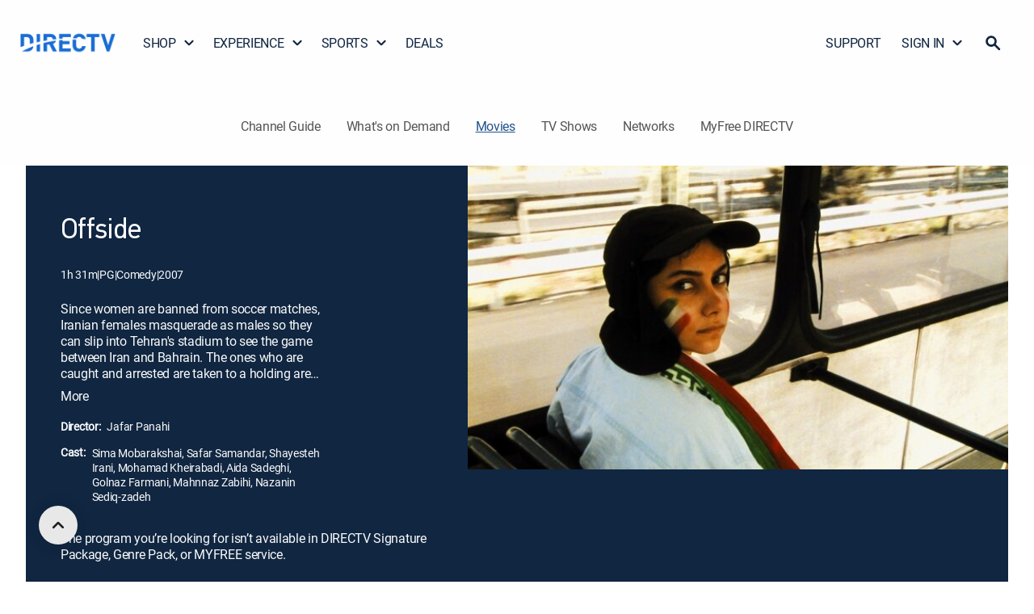

--- FILE ---
content_type: application/javascript; charset=utf-8
request_url: https://www.directv.com/guide/_next/static/chunks/6958-98b2faf04044904d.js
body_size: 8976
content:
"use strict";(self.webpackChunk_N_E=self.webpackChunk_N_E||[]).push([[6958],{67073:(e,t,n)=>{var o=function(e){return e&&e.__esModule?e:{default:e}};Object.defineProperty(t,"__esModule",{value:!0}),t.DtvDivider=function(e){try{let{margin:t,padding:n,mt:o,mb:r,ml:l,mr:c,mx:s,my:d,pt:u,pb:p,pl:m,pr:v,px:f,py:y,mode:g,children:E,..._}=e;return i.default.createElement(a.default,{light:"light"===g,sx:{margin:t,padding:n,mt:o,mb:r,ml:l,mr:c,mx:s,my:d,pt:u,pb:p,pl:m,pr:v,px:f,py:y},..._},E)}catch(e){return i.default.createElement(r.default,{error:e,component:"Dtv Divider"})}};let i=o(n(99704)),a=o(n(51450)),r=o(n(95489))},88769:(e,t,n)=>{Object.defineProperty(t,"__esModule",{value:!0}),t.default=void 0;var o=n(67073);Object.defineProperty(t,"default",{enumerable:!0,get:function(){return o.DtvDivider}})},90769:(e,t,n)=>{var o=function(e){return e&&e.__esModule?e:{default:e}};Object.defineProperty(t,"__esModule",{value:!0}),t.DtvModal=function(e){try{let{children:t,modalUrl:n,analytics:o,handleClose:p,modalStyle:v,modalBodyStyle:f,altText:y,open:g,isChnlCmpToolModal:E,hideScrollbar:_,closeIconUrl:C,closeIconStyle:h,modalOpenAnalytics:S,...k}=e,[P,N]=i.default.useState();i.default.useEffect(()=>{g&&n&&(0,l.fireModalPageLoadEvent)(n,o?o.contentFriendlyName:"")},[g,n]),i.default.useEffect(()=>{g&&S&&(0,l.fireModalOpenCloseEventGA)(S)},[g,S]),i.default.useEffect(()=>{if(window){let e=window.innerHeight,t=Math.min(700,e);N(t)}},[]),i.default.useEffect(()=>{let e=e=>{27===e.keyCode&&p&&p(e)};return window&&window.addEventListener("keydown",e),()=>{window.removeEventListener("keydown",e)}},[]);let A=n&&(null==n?void 0:n.includes("channel-lineup/modal"));return i.default.createElement(u.default,{slotProps:{backdrop:{sx:{backgroundColor:"rgba(0, 0, 0, 0.6)"}}},open:g,role:"dialog","aria-modal":"true","aria-label":"modal open","aria-labelledby":A&&"channellineup-headline",disableEscapeKeyDown:!0,...k},i.default.createElement("div",null,i.default.createElement(r.default,{container:!0,columns:{xs:4,sm:8,md:12,lg:12,xl:12},justifyContent:"center",alignItems:"center",sx:{position:"absolute",height:"100%",p:{xs:0,sm:8,md:20,lg:35,xl:45}}},i.default.createElement(c.default,{onClickAway:e=>{p&&p(e)}},i.default.createElement("div",null,i.default.createElement(r.default,{item:!0,xs:12,sm:6,md:6,lg:6,xl:6,sx:{width:"100%",bgcolor:E?"#f4f4f4":A?"#ffffff":"white.main",borderRadius:"10px",opacity:1,position:"absolute",top:{xs:null,sm:"50%",md:"50%",lg:"50%",xl:"50%"},bottom:{xs:0},left:"50%",height:"max-content",maxHeight:{xs:"".concat(P,"px"),sm:"500px",md:"600px",lg:"700px",xl:"700px"},transform:{xs:"translate(-50%, 0%)",sm:"translate(-50%, -50%)",md:"translate(-50%, -50%)",lg:"translate(-50%, -50%)",xl:"translate(-50%, -50%)"},...v}},!(null==e?void 0:e.hideCloseIcon)&&i.default.createElement(a.default,{display:"flex",justifyContent:"flex-end",sx:{marginTop:"12px",marginBottom:{xs:"0px",sm:"14px",md:"22px"},marginRight:"12px",...k.closeButtonStyle}},i.default.createElement(d.default,{"aria-label":"close",sx:{width:"24px",height:"24px","&:hover":{borderRadius:"2px"},"&:focus-visible":{backgroundColor:"transparent",outline:"2px solid #3885E1",outlineOffset:"-2px",borderRadius:"2px"}},onClick:e=>{p&&p(e)}},i.default.createElement(s.default,{src:C||"https://www.directv.com/dtvassets/global/icons/2022/Close-Icon-Jet_lt-bg-24px.svg",sx:{width:"32px",height:"32px",...h},alt:y||"closeIcon"}))),i.default.createElement(a.default,{sx:{overflowY:"auto",maxHeight:{xs:"calc(".concat(P,"px - 120px)"),sm:"calc(500px - 120px)",md:"calc(600px - 120px)",lg:"calc(600px - 120px)",xl:"calc(700px - 120px)"},ml:{xs:"20px",sm:"32px",md:A?"48px":"56px"},mr:{xs:"20px",sm:"32px",md:A?"48px":"56px"},mb:{xs:"32px",sm:"40px",md:A?"48px":"56px"},...f,...(0,m.fusionScrollBarStyles)(void 0,void 0,_)}},t)))))))}catch(e){return i.default.createElement(p.default,{error:e,component:"DTV Modal"})}};let i=o(n(99704)),a=o(n(22246)),r=o(n(29941)),l=n(63192),c=o(n(5942)),s=o(n(20361)),d=o(n(80460)),u=o(n(66538)),p=o(n(95489)),m=n(88592)},72940:(e,t,n)=>{t.Z=void 0;var o=n(90769);Object.defineProperty(t,"Z",{enumerable:!0,get:function(){return o.DtvModal}})},68217:(e,t,n)=>{Object.defineProperty(t,"__esModule",{value:!0}),t.fireSearchImpressions=function(e){(0,o.fireDataLayerEvent)({event:"search",searchTerm:e,searchCategory:"channelLineup"})},t.fireGa4ProductImpression=function(e){(0,o.fireDataLayerEvent)({event:"view_item_list",currencyCode:"USD",items:e})},t.fireCustomLinkClickImpressions=function(e){(0,o.fireDataLayerEvent)({event:"trackEvent",event_name:"custom_link_click",linkName:e,linkPosition:"widget search"})},t.fireRemoveFromCartEvent=function(e){(0,o.fireDataLayerEvent)({event:"remove_from_cart",ecommerce:{currency:null==e?void 0:e.currency,value:null==e?void 0:e.value,items:[{item_id:null==e?void 0:e.item_id,item_name:null==e?void 0:e.item_name,item_category:null==e?void 0:e.item_category,item_variant:null==e?void 0:e.item_variant,affilation:null==e?void 0:e.affilation,coupon:null==e?void 0:e.coupon,discount:null==e?void 0:e.discount,index:null==e?void 0:e.index,item_list_id:null==e?void 0:e.item_list_id,item_list_name:null==e?void 0:e.item_list_name,price:null==e?void 0:e.price,quantity:null==e?void 0:e.quantity}]}})},t.fireAddToCartEvent=function(e){(0,o.fireDataLayerEvent)({event:"add_to_cart",ecommerce:{currency:null==e?void 0:e.currency,value:null==e?void 0:e.value,items:[{item_id:null==e?void 0:e.item_id,item_name:null==e?void 0:e.item_name,item_category:null==e?void 0:e.item_category,item_variant:null==e?void 0:e.item_variant,affilation:null==e?void 0:e.affilation,coupon:null==e?void 0:e.coupon,discount:null==e?void 0:e.discount,index:null==e?void 0:e.index,item_list_id:null==e?void 0:e.item_list_id,item_list_name:null==e?void 0:e.item_list_name,price:null==e?void 0:e.price,quantity:null==e?void 0:e.quantity}]}})},t.fireHeaderLinkClickGA=function(e,t){(0,o.fireDataLayerEvent)({event:"trackEvent",event_name:"custom_link_click",linkName:e.linkName,linkPosition:e.linkPosition,linkDestination:t?e.linkDestination:(0,i.constructFullUrl)(e.linkDestination)})},t.fireApiResponseEventGA=function(){let e=arguments.length>0&&void 0!==arguments[0]?arguments[0]:{};(0,o.fireDataLayerEvent)({event:"trackEvent",event_name:"api_response",...e})},t.fireLeadCaptureEventGA=function(){let e=arguments.length>0&&void 0!==arguments[0]?arguments[0]:{};(0,o.fireDataLayerEvent)({event:"trackEvent",event_name:"lead_capture",...e})},t.fireQuizEventGA=function(){let e=arguments.length>0&&void 0!==arguments[0]?arguments[0]:null;(0,o.fireDataLayerEvent)({event:"trackEvent",event_name:"quiz",...e})},t.fireTVPromiseGA=function(e){(0,o.fireDataLayerEvent)({event:"trackEvent",event_name:"tvpromise_displayed",displayed_message:e})},t.fireTVPromiseZipSearchCaptureGA=function(e){(0,o.fireDataLayerEvent)({event:"trackEvent",event_name:"tvpromise_zipsearch_capture",dim_name:"tv service type",dim_value:e})},t.fireZoovuEventGA=function(){let e=arguments.length>0&&void 0!==arguments[0]?arguments[0]:null;(0,o.fireDataLayerEvent)({event:"zoovu",event_name:"zoovu-quiz",...e})},t.fireVideoPlayerGA=function(e){(0,o.fireDataLayerEvent)({event:"trackEvent",...e})},t.fireVideoPlayEvent=function(e){(0,o.fireDataLayerEvent)({event:"trackEvent",event_name:e.event_name,video_status:e.video_status,video_name:e.video_name,video_id:e.video_id,video_length_total:e.video_length_total,video_length_viewed:e.video_length_viewed})},t.fireWidgetCustomLinkClickGA=function(e){(0,o.fireDataLayerEvent)({event:"trackEvent",event_name:"custom_link_click",linkPosition:"chat",...e})},t.fireErrorDisplayedGA=function(e,t){(0,o.fireDataLayerEvent)({event:"trackEvent",event_name:"error_displayed",errorMessage:t,errorCode:e})},t.fireCustomClickMultiSearchGA=function(e){var t;(0,o.fireDataLayerEvent)({event:"trackEvent",event_name:"custom_link_click",linkName:null==e?void 0:null===(t=e.linkName)||void 0===t?void 0:t.toLowerCase(),linkPosition:"panel_channel lineup",...(null==e?void 0:e.linkDestination)&&{linkDestination:e.linkDestination}})},t.fireGa4HorizontalPlanCard=function(e){(0,o.fireDataLayerEvent)({event:"view_item_list",ecommerce:(null==e?void 0:e.length)>0?{items:e}:null})},t.fireGa4HorizontalPlanCardTrigger=function(e){(0,o.fireDataLayerEvent)({event:"select_item",ecommerce:(null==e?void 0:e.length)>0?{items:e}:null})},t.fireGa4ItemList=function(e,t){""===e?(0,o.fireDataLayerEvent)({ecommerce:t}):(0,o.fireDataLayerEvent)({event:e,ecommerce:(null==t?void 0:t.length)>0?{items:t}:null})},t.fireTabHandleChange=function(e){(0,o.fireDataLayerEvent)({event:"trackEvent",event_name:"custom_link_click",linkName:e.linkName,linkPosition:e.linkPosition,linkDestination:e.linkDestination})},t.fireSearchEvent=function(e){(0,o.fireDataLayerEvent)({event:"search",searchTerm:null==e?void 0:e.searchTerm,searchCategory:null==e?void 0:e.searchCategory})},t.fireCtaClickEventGA4=function(e){(0,o.fireDataLayerEvent)({event:"select_item",currencyCode:"USD",items:[e]})},t.fireErrorPageViewEvent=function(e){(0,o.fireDataLayerEvent)({event:"error_page_view",error_type:e,url:window.location.href,timestamp:new Date().toISOString()})};let o=n(14148),i=n(68562)},232:(e,t,n)=>{Object.defineProperty(t,"__esModule",{value:!0}),t.fireImpression=function(e){new a.EventReporter().reportEvent(c.EventActions.IMPRESSION,c.EventCode.IMPRESSION,e)},t.sendImpressions=function(e,t,n,o,i,a){new r.ImpressionReporter().sendImpressions(e,t,n,o,i,a)},t.fireFormAction=function(e,t,n){e&&!(Object.keys(e).length<=0)&&(e.linkDestination&&(e.linkDestination=(0,l.constructFullUrl)(e.linkDestination)),new a.EventReporter().reportEvent(c.EventActions[t],c.EventCode[n],e))},t.fireLinkClickEvent=function(e){let t=arguments.length>1&&void 0!==arguments[1]&&arguments[1];e&&!(Object.keys(e).length<=0)&&(e.linkDestination&&(e.linkDestination=(0,l.constructFullUrl)(e.linkDestination)),t?Promise.resolve(new a.EventReporter().reportEvent(c.EventActions.LINK_CLICK,c.EventCode.LINK_CLICK,e)):new a.EventReporter().reportEvent(c.EventActions.LINK_CLICK,c.EventCode.LINK_CLICK,e))},t.firePageLoadEvent=function(e){new a.EventReporter().reportEvent(c.EventActions.PAGE_LOAD,c.EventCode.PAGE_LOAD,e)},t.fireModifiedComponentTypePageLoadEvent=function(e){(0,i.fireDataLayerEvent)({event:"trackEvent",event_name:"dynamic_component",dim_name:"displayed",dim_value:e})},t.fireCmsTypePageLoadEvent=function(e){(0,i.fireDataLayerEvent)({event:"trackEvent",event_name:"cms_type",dim_name:"cms_type",dim_value:e})},t.handleLinkClick=function(e,t,n){setTimeout(()=>{(0,i.fireDataLayerEvent)({event:"trackEvent",event_name:"custom_link_click",linkName:e,linkPosition:n,linkDestination:t})},0)},t.fireModalPageLoadEvent=function(e,t,n,i,r){new a.EventReporter().reportEvent(c.EventActions.PAGE_LOAD,c.EventCode.PAGE_LOAD,{"page.category.applicationName":"tvpromise"===i?"Video-Support":o.AppConstants.APPLICATION_NAME,"page.category.pageFunction":o.AppConstants.PAGE_FUNCTION,"page.category.flowCode":o.AppConstants.FLOW_CODE,"page.location.url":e,"page.pageInfo.friendlyPageName":t,"page.pageInfo.lineOfBusiness":o.AppConstants.LINE_OF_BUSINESS,"page.pageInfo.pageTitle":document.title,"page.category.pageOwnership":o.AppConstants.OWNERSHIP,"page.attributes.displayedMessage":"tvpromise"===i?r:"",...n&&{"page.pageInfo.zipCode":n}})},t.fireModalOpenCloseEventGA=function(e){(0,i.fireDataLayerEvent)({event:"trackEvent",event_name:"modal_status",...e})},t.fireCustomLinkClickGA=function(e){(0,i.fireDataLayerEvent)({event:"trackEvent",event_name:"custom_link_click",linkName:(null==e?void 0:e.linkName)||e,linkPosition:(null==e?void 0:e.linkPosition)||"",...(null==e?void 0:e.linkDestination)&&{linkDestination:null==e?void 0:e.linkDestination}})},t.fireCustomLinkClickForLabels=function(e){(0,i.fireDataLayerEvent)({event:"trackEvent",event_name:"custom_link_click",linkName:null==e?void 0:e.linkName,linkLabel:null==e?void 0:e.linkName})},t.fireEpsilonEvent=function(e){(0,i.fireDataLayerEvent)({event:"trackEvent",event_name:"epsilon_attribute",dim_name:"epsilon",dim_value:e})},t.fireViewItemList=function(e){(0,i.fireDataLayerEvent)({event:"view_item_list",ecommerce:{...e}})},t.fireSelectItem=function(e){(0,i.fireDataLayerEvent)({event:"select_item",ecommerce:{...e}})};let o=n(25063),i=n(14148),a=n(33981),r=n(28985),l=n(68562),c=n(95969)},63192:(e,t,n)=>{var o=Object.create?function(e,t,n,o){void 0===o&&(o=n);var i=Object.getOwnPropertyDescriptor(t,n);(!i||("get"in i?!t.__esModule:i.writable||i.configurable))&&(i={enumerable:!0,get:function(){return t[n]}}),Object.defineProperty(e,o,i)}:function(e,t,n,o){void 0===o&&(o=n),e[o]=t[n]},i=function(e,t){for(var n in e)"default"===n||Object.prototype.hasOwnProperty.call(t,n)||o(t,e,n)};Object.defineProperty(t,"__esModule",{value:!0}),i(n(68217),t),i(n(232),t),i(n(5480),t),i(n(95969),t),i(n(68562),t)},33981:(e,t,n)=>{var o=n(1974);Object.defineProperty(t,"__esModule",{value:!0}),t.EventReporter=void 0;class i{reportEvent(e,t,n){this.fireEvent(e,t,n)}fireEvent(e,t,n){if(n&&Object.keys(n).length>0){let i={...n},a=0;if(window.DataMappingInterface)window.DataMappingInterface.init({eventAction:e,eventCode:t,additionaldata:i,datatransform:!1});else{let n=setInterval(()=>{(a+=1)>100&&clearInterval(n),null!=o&&window.DataMappingInterface&&(clearInterval(n),window.DataMappingInterface.init({eventAction:e,eventCode:t,additionaldata:i,datatransform:!1}))},50)}}}}t.EventReporter=i},28985:(e,t,n)=>{Object.defineProperty(t,"__esModule",{value:!0}),t.ImpressionReporter=void 0;let o=n(84163),i=n(25063),a=n(33981),r=n(68562),l=n(95969);class c{sendImpressions(e,t,n,c,s,d){let u=[];if(!e||!e.data)return;e.data.forEach((e,t)=>{if(e&&e.props){let o=e.props,i=n+e.props.options.id+t;!o.analytics||"CARDGRIDLIST"===o.type||"CAROUSEL"===o.type||this.sentImpressions[i]||o.hc||(u.push(o.analytics),this.sentImpressions[i]=1),o.forEach(e=>{if(o[e]){let n=o[e];if("layout"===e&&"PARALLAXCONTAINER"===o.type){let t=o.items;n.forEach((n,o)=>{let a=t[n];!a||(a.analytics&&"CANVAS"===a.type?this.sentImpressions[i+e+o]||a.hc||(u.push(a.analytics),this.sentImpressions[i+e+o]=1):"CARDGRIDLIST"===a.type?(a.rows||[]).forEach(t=>{(t.cards||[]).forEach((t,n)=>{this.sentImpressions["".concat(i+e,"cardgridlist").concat(n)]||a.hc||(u.push({...t.analytics,componentOrder:o+1,slotOrder:n+1}),this.sentImpressions["".concat(i+e,"cardgridlist").concat(n)]=1)})}):"CAROUSEL"===a.type&&((a.rows||{}).cards||[]).forEach((t,n)=>{this.sentImpressions["".concat(i+e,"carousel").concat(n)]||a.hc||(u.push({...t.analytics,componentOrder:o+1,slotOrder:n+1}),this.sentImpressions["".concat(i+e,"carousel").concat(n)]=1)}))})}else n instanceof Array?n.forEach((n,a)=>{!n.analytics||this.sentImpressions[i+e+a]||n.hc||(u.push(n.analytics),this.sentImpressions[i+e+a]=1),n.cards&&Array.isArray(n.cards)&&n.cards.forEach((n,r)=>{!n.analytics||("CARDGRIDLIST"===o.type?this.sentImpressions["".concat(i+e,"cardgridlist").concat(r)]||n.hc||(u.push({...n.analytics,componentOrder:t+1,slotOrder:r+1}),this.sentImpressions["".concat(i+e,"cardgridlist").concat(r)]=1):"CAROUSEL"!==o.type||this.sentImpressions["".concat(i+e,"carousel").concat(r)]||n.hc||(u.push({...n.analytics,componentOrder:a+1,slotOrder:r+1}),this.sentImpressions["".concat(i+e,"carousel").concat(r)]=1))})}):!n.analytics||this.sentImpressions[i+e]||n.hc||(u.push(n.analytics),this.sentImpressions[i+e]=1)}})}});let p="".concat(c.replace(s,"").replace(/\/+$/g,""),"/"),m=p.split("?")[0];p.includes("channel-lineup")&&(p="rsn"===d.tab?"/"===m.charAt(m.length-1)?"".concat(m,"regional-sports-local"):"".concat(m,"/regional-sports-local"):"/"===m.charAt(m.length-1)?"".concat(m,"national"):"".concat(m,"/national"));let v="".concat(n.replace(/\//g," "));if(this.sentImpressions.page!==c){let t,s=e.feed&&e.feed.pageProperties?e.feed.pageProperties.pageImpressionAnalytics:null,d=i.AppConstants.LINE_OF_BUSINESS,u="VideoUpperFunnel ".concat(v," - SSR"),m=i.AppConstants.CONTENT_SYSTEM;e.feed.analytics&&e.feed.analytics.iXPTestName&&(u=e.feed.analytics.iXPTestName),e.feed.analytics&&e.feed.analytics.iXPAssignmentName&&(t=e.feed.analytics.iXPAssignmentName),e.feed.analytics&&e.feed.analytics.abSystem&&(m=e.feed.analytics.abSystem),e.feed.analytics&&e.feed.analytics.lineOfBusiness&&(d=e.feed.analytics.lineOfBusiness),p&&"?"===p.charAt(0)&&(p="/");let f={"page.category.applicationName":i.AppConstants.APPLICATION_NAME,"page.category.pageFunction":"homepage"===n?"Home Page":i.AppConstants.PAGE_FUNCTION,"page.category.siteSection":"homepage"===n?"att":i.AppConstants.SITE_SECTION,"page.location.url":p,"page.pageInfo.friendlyPageName":"homepage"===n?"UF Home Pg":"UF ".concat((0,r.titleCase)(v)," Pg"),"page.category.pageOwnership":i.AppConstants.OWNERSHIP,"page.pageInfo.lineOfBusiness":d,"page.pageInfo.pageTitle":document.title};f["page.pageInfo.flowCode"]=i.AppConstants.FLOW_CODE,e.data.forEach(t=>{if(t&&"INPAGE_LOCATION"===t.type){let t=(0,o.getCookie)("attPersistantLocalization"),n=(0,o.getCookieKeyValue)(t||"","zipCode")?(0,o.getCookieKeyValue)(t||"","zipCode"):(0,o.getCookieKeyValue)(t||"","zip"),i=e.zipCode?e.zipCode.toString():"";f["page.pageInfo.zipCode"]=n||i}}),s?delete s.variationID:s={abCampaignName:i.AppConstants.CONTENT_PAGE_SECTION_ID,abSystem:m,abTestEvent:i.AppConstants.SLOT_FRIENDLY_NAME,abTestId:u,abTreatmentName:t},s["page.pageInfo.flowCode"]=i.AppConstants.FLOW_CODE,("homepage"===n||"stream"===n||"satellite"===n)&&(f["page.category.applicationName"]="Video-Sales",f["page.location.domain"]=window.location.origin,f["page.location.url"]=window.location.pathname,f["page.pageInfo.flowCode"]=e.isUserAuthenticated?"Existing":"Prospect","homepage"===n&&e.recognizedUserData&&("stream"===e.recognizedUserData.accountType?f["page.location.url"]="/stream/recognized/":"satellite"===e.recognizedUserData.accountType&&(f["page.location.url"]="/satellite/recognized/"))),"sitemap"===n&&(f["page.category.applicationName"]="Video-Support",f["page.location._addressBarFullURL"]=window.location.href,f["page.location.domain"]=window.location.origin,f["page.location.url"]=window.location.pathname,f["page.pageInfo.flowCode"]=e.isUserAuthenticated?"Existing":"Prospect"),"stream/amazon"===n&&(f["page.category.applicationName"]="Video-Sales",f["page.attributes.offerType"]="VIDEOOEMFIRETV"),"stream/roku"===n&&(f["page.category.applicationName"]="Video-Sales",f["page.attributes.offerType"]="VIDEOOEMROKU"),"stream/samsung"===n&&(f["page.category.applicationName"]="Video-Sales",f["page.attributes.offerType"]="VIDEOOEMSAMSUNG"),"stream/googlefiber"===n&&(f["page.category.applicationName"]="Video-Sales",f["page.attributes.offerType"]="VIDEOOEMGOOGLE"),"stream/pointbroadband"===n&&(f["page.category.applicationName"]="Video-Sales",f["page.attributes.offerType"]="VIDEOOEMPOINTBROADBAND"),"stream/ziplyfiber"===n&&(f["page.category.applicationName"]="Video-Sales",f["page.attributes.offerType"]="VIDEOOEMZIPLYFIBER"),"stream/mavs"===n&&(f["page.category.applicationName"]="Video-Sales"),"tvpromise"===n&&(f["page.category.applicationName"]="Video-Support"),new a.EventReporter().reportEvent(l.EventActions.PAGE_LOAD,l.EventCode.PAGE_LOAD,f),this.fireImpression(s),this.sentImpressions.page=c}u.forEach(e=>{this.fireImpression(e)})}fireImpression(e){new a.EventReporter().reportEvent(l.EventActions.IMPRESSION,l.EventCode.IMPRESSION,e)}constructor(){this.sentImpressions={}}}t.ImpressionReporter=c},14148:(e,t)=>{Object.defineProperty(t,"__esModule",{value:!0}),t.fireDataLayerEvent=function(e){try{var t,n;let o=(null===(t=window.parent)||void 0===t?void 0:t.dataLayer)||(null===(n=window)||void 0===n?void 0:n.dataLayer)||[];o&&o.push(e)}catch(e){console.error("Error in firing dataLayer event",e)}}},95969:(e,t)=>{var n,o;Object.defineProperty(t,"__esModule",{value:!0}),t.EventCode=t.EventActions=void 0,function(e){e.PAGE_LOAD="pageLoad",e.LINK_CLICK="linkClick",e.FORM_RESPONSE="formResponse",e.FORM_SUBMIT="formSubmit",e.IMPRESSION="impression",e.SYSTEM_EVENT="systemEvent",e.DTV_Timeout_Warning_System_Submit="DTV_Timeout_Warning_System_Submit",e.DTV_Timeout_Logout_System_Submit="DTV_Timeout_Logout_System_Submit",e.Dispute_Promo_Eligibility_Submit="Dispute_Promo_Eligibility_Submit"}(n||(t.EventActions=n={})),function(e){e.PAGE_LOAD="Page_Load",e.LINK_CLICK="Link_Click",e.FORM_RESPONSE="Form_Response",e.DTV_ZipCode_Submit="DTV_ZipCode_Submit",e.FORM_SUBMIT="Form_Submit",e.IMPRESSION="impression",e.DTV_SUPPORT_SEARCH_TEXT_SUBMIT="DTV_Support_Search_Text_Submit",e.DTV_Timeout_Warning_System_Submit="DTV_Timeout_Warning_System_Submit",e.DTV_Timeout_Logout_System_Submit="DTV_Timeout_Logout_System_Submit",e.Dispute_Promo_Eligibility_Submit="Dispute_Promo_Eligibility_Submit"}(o||(t.EventCode=o={}))},5480:(e,t)=>{Object.defineProperty(t,"__esModule",{value:!0}),t.ReportingDefaults=t.LINK_POSITION_BODY=void 0,t.LINK_POSITION_BODY="Body",t.ReportingDefaults={breadCrumbs:{contentFriendlyName:"breadCrumbs",contentProductGroup:"",contentSystem:"AEM"},carousel:{contentFriendlyName:"package card",contentProductGroup:"",contentSystem:"AEM"},faqPanel:{Infinity:{contentFriendlyName:"FAQ_PANEL",contentProductGroup:"",contentSystem:"AEM"}},gvpPanel:{Infinity:{contentFriendlyName:"GVP_Panel",contentProductGroup:"",contentSystem:"AEM"}},heroPanel:{Infinity:{contentFriendlyName:"Deals_Big_Brands_Bigger_Savings",contentProductGroup:"",contentSystem:"AEM"}},quizComponent:{Infinity:{contentFriendlyName:"Deals_Quiz_Form",contentProductGroup:"",contentSystem:"AEM"}},alert:{contentFriendlyName:"alertbanner",contentProductGroup:"",contentSystem:"AEM"},formBuilder:{contentFriendlyName:"formBuilder",contentProductGroup:"",contentSystem:"AEM"},cardgridlist:{contentFriendlyName:"package card",contentProductGroup:"",contentSystem:"AEM"},table:{contentFriendlyName:"table",contentProductGroup:"",contentSystem:"AEM"},canvas:{contentFriendlyName:"canvas",contentProductGroup:"",contentSystem:"AEM"},iframe:{contentFriendlyName:"iframe",contentProductGroup:"",contentSystem:"AEM"},channelsBoard:{contentFriendlyName:"channels board",contentProductGroup:"",contentSystem:"AEM"},floatingWidget:{Infinity:{contentFriendlyName:"floating widget",contentProductGroup:"",contentSystem:"AEM"}},dtvExternalScriptLoader:{contentFriendlyName:"dtv-external-script-loader",contentProductGroup:"",contentSystem:"AEM"},UcgGalleryLoader:{contentFriendlyName:"ucg-gallery-loader",contentProductGroup:"",contentSystem:"AEM"},PkgComparisonModalV2:{contentFriendlyName:"pkg-compare-modal-V2",contentProductGroup:"",contentSystem:"AEM"},dtvLongFormatCard:{contentFriendlyName:"dtv-long-format-card",contentProductGroup:"",contentSystem:"AEM"},contentCard:{contentFriendlyName:"dtv-content-card",contentProductGroup:"",contentSystem:"AEM"},dtvMarquee:{contentFriendlyName:"dtv-marquee",contentProductGroup:"",contentSystem:"AEM"},rotatingMarque:{contentFriendlyName:"rotating-marque",contentProductGroup:"",contentSystem:"AEM"},dtvCountDown:{contentFriendlyName:"dtv-countDown",contentProductGroup:"",contentSystem:"AEM"},VideoMarqueeCampaign:{contentFriendlyName:"dtv-VideoMarqueeCampaign",contentProductGroup:"",contentSystem:"AEM"},exitModal:{contentFriendlyName:"dtv-exitModal",contentProductGroup:"",contentSystem:"AEM"},dtvEntertainmentCarousel:{contentFriendlyName:"dtv-carousel",contentProductGroup:"",contentSystem:"AEM"},dtvFindRetailer:{contentFriendlyName:"dtv-find-retailer",contentProductGroup:"",contentSystem:"AEM"},internalProductComparisionChart:{contentFriendlyName:"dtv-internal-product-comparision-chart",contentProductGroup:"",contentSystem:"AEM"},dtvPageSectionHeader:{contentFriendlyName:"dtv-page-section-header",contentProductGroup:"",contentSystem:"AEM"},dtvPlanCard:{contentFriendlyName:"dtv-page-plan-card",contentProductGroup:"",contentSystem:"AEM"},dtvInPageLegal:{contentFriendlyName:"dtv-in-page-legal",contentProductGroup:"",contentSystem:"AEM"},dtvVerticalSpacer:{contentFriendlyName:"dtv-vertical-spacer",contentProductGroup:"",contentSystem:"AEM"},dtvHeadline:{contentFriendlyName:"dtv-headline",contentProductGroup:"",contentSystem:"AEM"},dtvListItem:{contentFriendlyName:"dtv-list-item",contentProductGroup:"",contentSystem:"AEM"},dtv4UpIconListItem:{contentFriendlyName:"dtv-4up-icon-list-item",contentProductGroup:"",contentSystem:"AEM"},dtvHero:{Infinity:{contentFriendlyName:"dtv-hero",contentProductGroup:"",contentSystem:"AEM"}},dtvMessagingBanner:{contentFriendlyName:"dtv-messaging-banner",contentProductGroup:"",contentSystem:"AEM"},dtvMessagingCard:{contentFriendlyName:"dtv-messaging-card",contentProductGroup:"",contentSystem:"AEM"},dtvExternalServiceComparison:{contentFriendlyName:"dtv-external-service-comparison",contentProductGroup:"",contentSystem:"AEM"},dtvExternalServiceComparisonChartTabs:{contentFriendlyName:"dtv-external-service-comparison-chart-tabs",contentProductGroup:"",contentSystem:"AEM"},dtv1Up2UpMedia:{Infinity:{contentFriendlyName:"dtv-1up-2up-media",contentProductGroup:"",contentSystem:"AEM"}},dtviframe:{contentFriendlyName:"dtviframe",contentProductGroup:"",contentSystem:"AEM"},dtvLinkFarm:{contentFriendlyName:"dtv-linkfarm",contentProductGroup:"",contentSystem:"AEM"},dtvAgnosticPlanCards:{Infinity:{contentFriendlyName:"dtv-agnostic-plancards",contentProductGroup:"",contentSystem:"AEM"}},insiderPanel:{Infinity:{contentFriendlyName:"INSIDER_PANEL",contentProductGroup:"",contentSystem:"AEM"}},channelLogoCarousal:{contentFriendlyName:"channel-logo-carousal",contentProductGroup:"",contentSystem:"AEM"},dtvFirstName:{contentFriendlyName:"First Name",contentProductGroup:"",contentSystem:"AEM"},dtvThreeUp:{contentFriendlyName:"Three up component",contentProductGroup:"",contentSystem:"AEM"},PACKAGECOMPARISONCALCULATOR:{contentFriendlyName:"Package Comparision Savings Calculator",contentProductGroup:"",contentSystem:"AEM"},LOCALCHANNELSLOOKUPPAGE:{contentFriendlyName:"Local Channels Lookup Page",contentProductGroup:"",contentSystem:"AEM"},marketingBanner:{contentFriendlyName:"Marketing Banner",contentProductGroup:"",contentSystem:"AEM"},showCarousal:{contentFriendlyName:"Show Carousal",contentProductGroup:"",contentSystem:"AEM"},searchComponent:{ContentFriendlyName:"Search",contentProductGroup:"",contentSystem:"AEM"},searchWatchNow:{contentFriendlyName:"Search Watch Now",contentProductGroup:"",contentSystem:"AEM"},seoContent:{contentFriendlyName:"Seo Content",contentProductGroup:"",contentSystem:"AEM"},RsnLookupTool:{contentFriendlyName:"RSN Lookup Tool",contentProductGroup:"",contentSystem:"AEM"}}},68562:(e,t,n)=>{Object.defineProperty(t,"__esModule",{value:!0}),t.constructFullUrl=function(e){return void 0!==e&&-1!==e.indexOf("http")?e:window.location.origin+e},t.fixAnalyticsValues=function(e,t,n,o,i){let a=arguments.length>5&&void 0!==arguments[5]?arguments[5]:"AEM";if(!e)return;let r={...e};return e&&!e.analytics&&(r={...e,analytics:t||{}}),r.analytics&&n&&o>-1&&"object"==typeof r.analytics&&(r.analytics.contentSystem=a,r.analytics.componentOrder=o+1,r.analytics.slotOrder=i?i+1:1,r.analytics.componentName=n,delete r.analytics.contentPageSectionId,delete r.analytics.contentId,delete r.analytics.slotFriendlyName),r},t.tagCookieData=function(e,t){if(!e)return{};let n=(0,o.getCookie)(t);return n?{...e,inventorySpaceId:n.split("=")[1]}:{...e}},t.titleCase=function(e){return e?e.split(" ").map(e=>e[0].toUpperCase()+e.substr(1).toLowerCase()).join(" "):""};let o=n(84163)},40272:(e,t,n)=>{var o=n(1974);Object.defineProperty(t,"__esModule",{value:!0}),t.expireCookie=t.getCookieKeyValue=t.sessionData=t.setCookie=t.getCookies=t.getCookie=void 0,t.getCookie=e=>{try{var t,n,i;for(let a of null==o?[""]:document.cookie.split(";"))if((a=a.trim()).indexOf(e)+1){let o=null==a?void 0:null===(t=a.split)||void 0===t?void 0:t.call(a,"=");if((null==o?void 0:null===(i=o[0])||void 0===i?void 0:null===(n=i.trim)||void 0===n?void 0:n.call(i))===e&&(null==o?void 0:o.length)>1){o.shift();let e=o.join("=");return""===e?void 0:e}}return}catch(e){console.error(e);return}},t.getCookies=e=>{let t={};if(null!=o){let n=document.cookie||"";if(!e)return n;let o=n.split("; ");o.forEach(e=>{if(o[e]){let n=o[e].split("=");t[n[0]]=n[1]}})}return t},t.setCookie=function(e,t){let n=arguments.length>2&&void 0!==arguments[2]?arguments[2]:"/",i=arguments.length>3&&void 0!==arguments[3]?arguments[3]:365,a=arguments.length>4&&void 0!==arguments[4]&&arguments[4],r=arguments.length>5?arguments[5]:void 0;try{var l,c,s,d,u,p;if(null!=o&&e&&t){let o;let m=["currentZipcode","currentDma","currentNielsenDma"].some(t=>t===e)?180:i,v=new Date;v.setTime(v.getTime()+864e5*m);let f=a?0:v.toUTCString();if((null===(s=window)||void 0===s?void 0:null===(c=s.location)||void 0===c?void 0:null===(l=c.hostname)||void 0===l?void 0:l.includes("localhost"))&&(console.info("cookie set for domain: localhost, n: ".concat(e,", value: ").concat(t)),document.cookie="".concat(e,"=").concat(t,";path=").concat(n,";expires=").concat(f,";")),r){let o=r.startsWith(".")?r:".".concat(r);document.cookie="".concat(e,"=").concat(t,";domain=").concat(o,";path=").concat(n,";expires=").concat(f,";");return}if(null===(p=window)||void 0===p?void 0:null===(u=p.location)||void 0===u?void 0:null===(d=u.hostname)||void 0===d?void 0:d.includes("directv")){document.cookie="".concat(e,"=").concat(t,";domain=.directv.com;path=").concat(n,";expires=").concat(f,";");return}(o=window.location.hostname.split(".")).shift();let y=".".concat(o.join("."));document.cookie="".concat(e,"=").concat(t,";domain=").concat(y,";path=").concat(n,";expires=").concat(f,";")}}catch(e){console.error(e)}},t.sessionData=()=>{var e;let n=(0,t.getCookie)("GNSESS");return n?JSON.parse(null==n?void 0:null===(e=n.split("="))||void 0===e?void 0:e[1]):void 0},t.getCookieKeyValue=(e,t)=>{if(e)for(let n of e.split("|")){let e=n.split("=");if(e[0]===t)return e[1]}return null},t.expireCookie=function(e){let t=arguments.length>1&&void 0!==arguments[1]?arguments[1]:".directv.com";document.cookie="".concat(e,"=; domain=").concat(t,"; expires=Thu, 01 Jan 1970 00:00:01 UTC; path=/;"),document.cookie="".concat(e,"=; expires=Thu, 01 Jan 1970 00:00:01 UTC; path=/;")}},84163:(e,t,n)=>{var o=Object.create?function(e,t,n,o){void 0===o&&(o=n);var i=Object.getOwnPropertyDescriptor(t,n);(!i||("get"in i?!t.__esModule:i.writable||i.configurable))&&(i={enumerable:!0,get:function(){return t[n]}}),Object.defineProperty(e,o,i)}:function(e,t,n,o){void 0===o&&(o=n),e[o]=t[n]},i=function(e,t){for(var n in e)"default"===n||Object.prototype.hasOwnProperty.call(t,n)||o(t,e,n)};Object.defineProperty(t,"__esModule",{value:!0}),i(n(40272),t),i(n(43815),t),i(n(78603),t),i(n(70323),t)},78603:(e,t,n)=>{Object.defineProperty(t,"__esModule",{value:!0}),t.getDmaCookies=function(){let e=(0,o.getCookie)("currentDma")||"";return!e&&(e=(0,o.getCookie)("x-dtv-dma")||"")&&(0,o.setCookie)("currentDma",e,"/",365),{currentDma:e,nielsenDma:(0,o.getCookie)("currentNielsenDma")||""}},t.setDmaCookies=function(e,t){e&&(0,o.setCookie)("currentDma",e,"/",365),t&&(0,o.setCookie)("currentNielsenDma",t,"/",365)},t.isValidDma=function(e){return"string"==typeof e&&/^\d{3}$/.test(e)},t.getCountyCookie=function(){let e=(0,o.getCookie)("county")||null;return null!==e?JSON.parse(e):null},t.setCountyCookie=function(e){if((null==e?void 0:e.fipsCountyCode)&&(null==e?void 0:e.dtvDMA)&&(null==e?void 0:e.countyName)&&(null==e?void 0:e.state)){var t,n,i,a,r,l;(null===(n=(null===(a=window)||void 0===a?void 0:null===(i=a.location)||void 0===i?void 0:i.hostname)||"")||void 0===n?void 0:null===(t=n.includes)||void 0===t?void 0:t.call(n,"directv.com"))?(0,o.setCookie)("county",JSON.stringify(e),"/",180,!1):(0,o.setCookie)("county",JSON.stringify(e),"/",180,!1,null===(l=window)||void 0===l?void 0:null===(r=l.location)||void 0===r?void 0:r.hostname)}},t.getCountiesRegionCookie=function(){let e=(0,o.getCookie)("countiesRegion")||null;return null!==e?JSON.parse(e):null},t.setCountiesRegionCookie=function(e){if(Array.isArray(e)&&e.length>0&&e.every(e=>!!((null==e?void 0:e.fipsCountyCode)&&(null==e?void 0:e.dtvDMA)&&(null==e?void 0:e.countyName)&&(null==e?void 0:e.state)))){var t,n,i,a,r,l;(null===(n=(null===(a=window)||void 0===a?void 0:null===(i=a.location)||void 0===i?void 0:i.hostname)||"")||void 0===n?void 0:null===(t=n.includes)||void 0===t?void 0:t.call(n,"directv.com"))?(0,o.setCookie)("countiesRegion",JSON.stringify(e),"/",180,!1):(0,o.setCookie)("countiesRegion",JSON.stringify(e),"/",180,!1,null===(l=window)||void 0===l?void 0:null===(r=l.location)||void 0===r?void 0:r.hostname)}};let o=n(40272)},70323:(e,t,n)=>{Object.defineProperty(t,"__esModule",{value:!0}),t.formatRsnFeeAsTwoDecString=function(e){if(!i(e))throw Error("fee ".concat(e," is not a string or number"));let t="string"==typeof e?parseFloat(e):e;if(isNaN(t))throw console.error("[ZipcodeModule] rsn fee is NaN",e),Error("fee ".concat(e," is NaN - failed to parse"));return t.toFixed(2)},t.isValidRsnFee=i,t.getRsnFeeCookie=function(){let e=(0,o.getCookie)("rsnFee");return i(e)?e:""},t.setRsnFeeCookie=function(e){if(e!==(0,o.getCookie)("rsnFee")&&i(e)){var t,n,a,r,l,c;if(void 0!==window&&!(null===(r=window)||void 0===r?void 0:null===(a=r.location)||void 0===a?void 0:null===(n=a.hostname)||void 0===n?void 0:null===(t=n.includes)||void 0===t?void 0:t.call(n,"directv.com"))){(0,o.setCookie)("rsnFee",null==e?void 0:e.toString(),"/",180,!1,null===(c=window)||void 0===c?void 0:null===(l=c.location)||void 0===l?void 0:l.hostname);return}(0,o.setCookie)("rsnFee",null==e?void 0:e.toString(),"/",180,!1,".directv.com")}};let o=n(40272);function i(e){return!isNaN(e)&&null!=e&&("number"==typeof e?isFinite(e)&&e>=0&&e>=0&&e>=0:"string"==typeof e&&""!==e&&!e.includes("-")&&/^\d+(\.\d{2})?$/.test(e))}},43815:(e,t,n)=>{Object.defineProperty(t,"__esModule",{value:!0}),t.ZipcodeValidator=void 0,t.setCurrentZipcodeCookie=function(e,t){let n=(0,o.getCookie)("currentZipcode");if(void 0!==window&&n!==e&&i.isValidFull(e)){var a,r,l,c,s,d;(null===(c=window)||void 0===c?void 0:null===(l=c.location)||void 0===l?void 0:null===(r=l.hostname)||void 0===r?void 0:null===(a=r.includes)||void 0===a?void 0:a.call(r,"directv.com"))?(0,o.setCookie)("currentZipcode",e,"/",t||365):(0,o.setCookie)("currentZipcode",e,"/",t||365,!1,null===(d=window)||void 0===d?void 0:null===(s=d.location)||void 0===s?void 0:s.hostname)}},t.getCurrentZipcodeCookie=a,t.getZipcodeWithSignature=function(e){var t,n,a,r,l;let c;return(null==i?void 0:null===(t=i.isValidFull)||void 0===t?void 0:t.call(i,e))?{value:e,origin:"context"}:(c=(0,o.getCookie)("currentZipcode")||"",(null==i?void 0:null===(n=i.isValidFull)||void 0===n?void 0:n.call(i,c))&&"75001"!==c?{value:c,origin:"currentZipcode"}:(c=(null===(r=decodeURIComponent((0,o.getCookie)("x-dtv-edgescape")||""))||void 0===r?void 0:null===(a=r.match(/\d{5}/))||void 0===a?void 0:a.join())||"",null==i?void 0:null===(l=i.isValidFull)||void 0===l?void 0:l.call(i,c))?{value:c,origin:"akamai"}:{value:"75001",origin:"fallback"})},t.equalToCurrentZipcodeCookie=function(e){return a()===e};let o=n(40272);class i{static isValidFull(e){return/^\d{5}$/.test(e)}static isValidPartial(e){return/^[0-9]+$/.test(e)||/^\d+$/.test(e)||!((null==e?void 0:e.length)>5)}static isCookieZipcode(e){var t,n,i,a,r,l;let c=null===(i=decodeURIComponent((0,o.getCookie)("currentZipcode")||""))||void 0===i?void 0:null===(n=i.match)||void 0===n?void 0:null===(t=n.call(i,/^\d{5}/))||void 0===t?void 0:t.join(),s=null===(l=decodeURIComponent((0,o.getCookie)("x-dtv-edgescape")||""))||void 0===l?void 0:null===(r=l.match)||void 0===r?void 0:null===(a=r.call(l,/\d{5}/))||void 0===a?void 0:a.join();return e===c||e===s}static stripNonNumbers(e){var t,n;return""===e?"":(null===(n=e.replace(/[^0-9.]/g,""))||void 0===n?void 0:null===(t=n.match(/\d{0,5}/))||void 0===t?void 0:t[0])||e}}function a(){var e,t;let n=(0,o.getCookie)("currentZipcode")||"";return n&&"75001"!==n||(n=(null===(t=decodeURIComponent((0,o.getCookie)("x-dtv-edgescape")||""))||void 0===t?void 0:null===(e=t.match(/\d{5}/))||void 0===e?void 0:e.join())||"")?n:"75001"}t.ZipcodeValidator=i}}]);